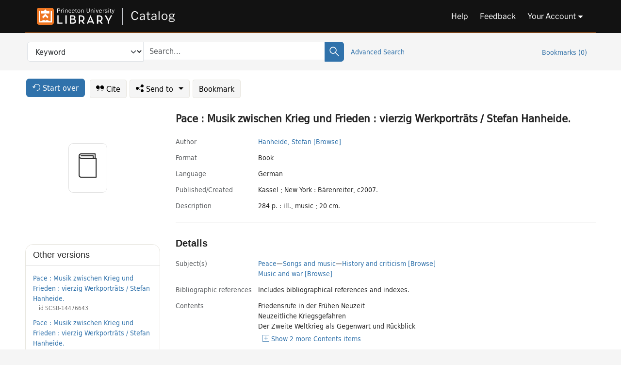

--- FILE ---
content_type: text/html; charset=utf-8
request_url: https://catalog.princeton.edu/catalog/9953476323506421
body_size: 7074
content:
<!DOCTYPE html>
<html lang="en" class="no-js">
  <head>
    <meta charset="utf-8">
    <meta http-equiv="Content-Type" content="text/html; charset=utf-8">

    <!-- Mobile viewport optimization h5bp.com/ad -->
    <meta name="HandheldFriendly" content="True">
    <meta name="viewport" content="width=device-width,initial-scale=1.0">

    <!-- OpenGraph metadata when sharing links, e.g., on FB -->
    <meta property="og:title" content="Pace : Musik zwischen Krieg und Frieden : vierzig Werkporträts / Stefan Hanheide. - Princeton University Library Catalog" />

    <title>Pace : Musik zwischen Krieg und Frieden : vierzig Werkporträts / Stefan Hanheide. - Princeton University Library Catalog</title>
    <link href="https://catalog.princeton.edu/catalog/opensearch.xml" title="Princeton University Library Catalog" type="application/opensearchdescription+xml" rel="search" />
    <link rel="icon" type="image/x-icon" href="/assets/favicon-d278d313ce27645290d60126dc43dc8f0e84a9ba48f4efce479d6f0658b6bf75.ico" />
    <link rel="stylesheet" href="/assets/application-b076a9de93891cf2e6a378046eec775685a429be79f3972d5da69e1e01ed6e15.css" media="screen" />
    <link rel="stylesheet" href="/assets/print-dab7197237f1eb28d6fec055fc9ab977543de68f256d5beae619e343a34441e0.css" media="print" />
    <link href="https://maxcdn.bootstrapcdn.com/font-awesome/4.6.3/css/font-awesome.min.css" rel="stylesheet" integrity="sha384-T8Gy5hrqNKT+hzMclPo118YTQO6cYprQmhrYwIiQ/3axmI1hQomh7Ud2hPOy8SP1" crossorigin="anonymous">
      <script src="/assets/application-cc4c70505bbbb7f1bc1734efaaf8116c35773e514980c2d4581f3f64561539c9.js"></script>
      <script src="/vite/assets/application-D-dpCpOV.js" crossorigin="anonymous" type="module"></script><link rel="modulepreload" href="/vite/assets/lux_import-B7wYYdrF.js" as="script" crossorigin="anonymous"><link rel="stylesheet" href="/vite/assets/lux_import-DYZrO5PN.css" media="screen" />
    <script>window.Global = {"graphql":{"uri":"https://figgy.princeton.edu/graphql"},"figgy":{"url":"https://figgy.princeton.edu"}}</script>
    
    <script src="https://www.google.com/books/jsapi.js" defer="defer"></script>
    <meta name="csrf-param" content="authenticity_token" />
<meta name="csrf-token" content="U47WGRm7C8gXSSwCwjW0gCMPj3J_caE0GrLQMO4RmlUlZeVHgAQgh6ohubM_IvMEFCPwVEWiWjBDCl5wQzD7Ww" />
    <link rel="alternate" title="xml" type="application/xml" href="https://catalog.princeton.edu/catalog/9953476323506421.xml" />
<link rel="alternate" title="marc" type="application/marc" href="https://catalog.princeton.edu/catalog/9953476323506421.marc" />
<link rel="alternate" title="marcxml" type="application/marcxml+xml" href="https://catalog.princeton.edu/catalog/9953476323506421.marcxml" />
<link rel="alternate" title="openurl_ctx_kev" type="application/x-openurl-ctx-kev" href="https://catalog.princeton.edu/catalog/9953476323506421.openurl_ctx_kev" />
<link rel="alternate" title="refworks_marc_txt" type="text/plain" href="https://catalog.princeton.edu/catalog/9953476323506421.refworks_marc_txt" />
<link rel="alternate" title="endnote" type="application/x-endnote-refer" href="https://catalog.princeton.edu/catalog/9953476323506421.endnote" />
<link rel="alternate" title="dc_xml" type="text/xml" href="https://catalog.princeton.edu/catalog/9953476323506421.dc_xml" />
<link rel="alternate" title="oai_dc_xml" type="text/xml" href="https://catalog.princeton.edu/catalog/9953476323506421.oai_dc_xml" />
<link rel="alternate" title="rdf_dc" type="text/xml" href="https://catalog.princeton.edu/catalog/9953476323506421.rdf_dc" />
<link rel="alternate" title="ris" type="application/x-research-info-systems" href="https://catalog.princeton.edu/catalog/9953476323506421.ris" />
<link rel="alternate" title="mendeley" type="application/x-research-info-systems" href="https://catalog.princeton.edu/catalog/9953476323506421.mendeley" />
<link rel="alternate" title="jsonld" type="application/ld+json" href="https://catalog.princeton.edu/catalog/9953476323506421.jsonld" />
<link rel="alternate" title="mla" type="text/html" href="https://catalog.princeton.edu/catalog/9953476323506421.mla" />
<link rel="alternate" title="apa" type="text/html" href="https://catalog.princeton.edu/catalog/9953476323506421.apa" />
<link rel="alternate" title="chicago_author_date" type="text/html" href="https://catalog.princeton.edu/catalog/9953476323506421.chicago_author_date" />
<link rel="alternate" title="chicago_notes_bibliography" type="text/html" href="https://catalog.princeton.edu/catalog/9953476323506421.chicago_notes_bibliography" />
    <!-- Google Tag Manager -->
<script>(function(w,d,s,l,i){w[l]=w[l]||[];w[l].push({'gtm.start':new Date().getTime(),event:'gtm.js'});var f=d.getElementsByTagName(s)[0],j=d.createElement(s),dl=l!='dataLayer'?'&l='+l:'';j.async=true;j.src='https://www.googletagmanager.com/gtm.js?id='+i+dl;f.parentNode.insertBefore(j,f);})(window,document,'script','dataLayer','GTM-W8GV6VVT');</script>
<!-- End Google Tag Manager -->

  </head>

  <body class="blacklight-catalog blacklight-catalog-show"
        data-bibdata-base-url="https://bibdata.princeton.edu" >
  <nav id="skip-link" role="navigation" aria-label="Skip links">
    <!-- Google Tag Manager (noscript) -->
<noscript><iframe aria-hidden='true' src="https://www.googletagmanager.com/ns.html?id=GTM-W8GV6VVT" height="0" width="0" style="display:none;visibility:hidden"></iframe></noscript>
<!-- End Google Tag Manager (noscript) -->

      <a class="element-invisible element-focusable rounded-bottom py-2 px-3" data-turbolinks="false" href="#search_field">Skip to search</a>
    <a class="element-invisible element-focusable rounded-bottom py-2 px-3" data-turbolinks="false" href="#main-container">Skip to main content</a>
    
  </nav>
  
<header class="lux">
  <div class="pul_header">
      <orangelight-header bookmarks="0" :logged-in="false"></orangelight-header>
  </div>

    <div class="header__secondary">
      <nav class="container" aria-label='Search'>
        <div class="row">
          <div id="search-navbar" class="search-navbar navbar" role="search">
            <form class="search-query-form" action="https://catalog.princeton.edu/catalog" accept-charset="UTF-8" method="get">
  
    <label class="visually-hidden" for="search_field">Search in</label>
  <div class="input-group">
    

        <select id="search_field" aria-label="Targeted search options" class="form-select search-field" name="search_field"><option data-placeholder="Search..." value="all_fields">Keyword</option>
<option data-placeholder="Search..." value="title">Title (keyword)</option>
<option data-placeholder="Search..." value="author">Author (keyword)</option>
<option data-placeholder="Search..." value="subject">Subject (keyword)</option>
<option data-placeholder="Search..." value="left_anchor">Title starts with</option>
<option data-placeholder="Search..." value="browse_subject">Subject (browse)</option>
<option data-placeholder="Search..." value="browse_name">Author (browse)</option>
<option data-placeholder="Last name, first name. Title" value="name_title">Author (sorted by title)</option>
<option data-placeholder="e.g. P19.737.3" value="browse_cn">Call number (browse)</option></select>

    <label class="visually-hidden" for="q">search for</label>
      <span class="search-input">
            <input placeholder="Search..." class="search_q q form-control rounded-0" aria-label="search for" id="q" type="search" name="q" />
      </span>

    
        <button type="submit" class="btn btn-primary search-btn" id="search">
          <span class="submit-search-text visually-hidden">Search</span>
          <span class="lux">
            <lux-icon-base icon-name="search">
              <lux-icon-search class="lux-icon lux-icon-search" aria-hidden="true"></lux-icon-search>
            </lux-icon-base>
          </span>
        </button>
  </div>
</form>

            <ul class="search-options">
              <li>
                <a class="advanced_search" href="/advanced">Advanced Search</a>
              </li>
            </ul>
            <div class="user-utils">
  <ul class="nav justify-content-end">
    
      <li class="nav-item"><a id="bookmarks_nav" class="nav-link" href="/bookmarks">
  Bookmarks
  <span class="bookmarks-parens">
    (<span class="bookmarks-count" data-role='bookmark-counter'>0</span>)
  </span>
</a></li>
  </ul>
</div>

          </div>
        <div>
      </nav>
    </div>
</header>


  <dialog id="blacklight-modal" class="modal" data-turbo="false">
  <div class="modal-dialog modal-lg">
    <div class="modal-content">
    </div>
  </div>
</dialog>
 <!-- only render if page is using modal -->

  <main id="main-container" tabindex="-1">
    <div class="container">

      <h1 class="visually-hidden application-heading">Princeton University Library Catalog</h1>

      <div class="row">
  <div class="col-md-12">
    <div id="main-flashes" class="">
      <div class="flash_messages">
  <div class="container">
      
      
      
      
  </div>
</div>

    </div>
  </div>
</div>


      <div class="row">
          <div class="row">
  <div class='pagination-search-widgets'>
    <div class="col-xs px-1">
      <div class="button--start-over">
        <a class="catalog_startOverLink btn btn-primary" id="startOverLink" href="/"><span class="icon-refresh" aria-hidden="true"></span> <span>Start over</span></a>
      </div>
    </div>
    <div class="search-widgets col-xs">
  <ul class="navbar navbar-nav">
      <li>
        <a id="citeLink" data-blacklight-modal="trigger" class="btn btn-default" href="/catalog/9953476323506421/citation"><span class="icon-cite" aria-hidden="true"></span> Cite</a>
      </li>
    <li class="dropdown">
      <button class="btn btn-outline-primary dropdown-toggle" data-bs-toggle="dropdown"><span class="icon-share" aria-hidden="true"></span> Send <span class="d-none d-lg-inline">to <span class="caret"></span></span></button>
      <ul class="dropdown-menu position-absolute">
        <li class="sms">
          <a id="smsLink" data-blacklight-modal="trigger" class="icon-mobile dropdown-item" rel="nofollow" href="/catalog/9953476323506421/sms">SMS</a>
        </li>
        <li class="email">
          <a id="emailLink" data-blacklight-modal="trigger" class="icon-email dropdown-item" rel="nofollow" href="/catalog/9953476323506421/email">Email</a>
        </li>
          <li class="endnote">
            <a rel="nofollow" class="icon-external dropdown-item" href="/catalog/9953476323506421.endnote">EndNote</a>
          </li>
          <li class="refworks">
            <a rel="nofollow" class="icon-external dropdown-item" target="_blank" href="https://www.refworks.com/express/expressimport.asp?vendor=Princeton+University+Library+Catalog&amp;filter=MARC+Format&amp;encoding=65001&amp;url=https%3A%2F%2Fcatalog.princeton.edu%2Fcatalog%2F9953476323506421.refworks_marc_txt">RefWorks</a>
          </li>
          <li class="ris">
          <a rel="nofollow" class="icon-external dropdown-item" href="/catalog/9953476323506421.ris">RIS</a>
          </li>
        <li class="print">
          <a href="javascript:if(window.print)window.print()" class="dropdown-item"><span class="icon-print" aria-hidden="true"></span>Printer</a>
        </li>
      </ul>
    </li>
    <li>
      <form data-doc-id="9953476323506421" data-present="In Bookmarks" data-absent="Bookmark" data-inprogress="Saving..." action="/bookmarks/9953476323506421" accept-charset="UTF-8" method="post"><input type="hidden" name="_method" value="put" autocomplete="off" /><input type="hidden" name="authenticity_token" value="v6CpX6NpVna3OfbxP7yMuSFaXfz3-MNfnTeDhshb9353Wk038nc5W6HlUjZZBJOrVUoEU8QoAj3OMhcAeqs_qw" autocomplete="off" />
  <button name="button" type="submit" id="bookmark_toggle_9953476323506421" class="btn btn-btn-outline-secondary bookmark-button">Bookmark</button>
</form>
    </li>
  </ul>
</div>

  </div>  
</div>

<div id="main-content" class="col-12 main-content" data-host-id="">
  <div id="sidebar" class="blacklight-book">
      
  <div class="document-thumbnail" data-isbn="[&quot;9783761817704&quot;]" data-oclc="[&quot;184820997&quot;]" data-bib-id="9953476323506421"><div class="default"></div></div>





    
  </div>
  <div id="content" class="content">
    
<div class="col-12 header-row">
    <h1 itemprop="name" lang="de">Pace : Musik zwischen Krieg und Frieden : vierzig Werkporträts / Stefan Hanheide.</h1>
</div>

    <dl class="dl-horizontal  dl-invert top-fields">
        <dt class="blacklight-author_display">Author</dt>
        <dd class="blacklight-author_display"><a class="search-name" data-original-title="Search: Hanheide, Stefan" href="/?f[author_s][]=Hanheide%2C+Stefan">Hanheide, Stefan</a> <a class="browse-name" data-original-title="Browse: Hanheide, Stefan" dir="ltr" href="/browse/names?q=Hanheide%2C+Stefan">[Browse]</a></dd>
        <dt class="blacklight-format col-md-3">    Format
</dt>
  <dd class="col-md-9 blacklight-format">    Book
</dd>

        <dt class="blacklight-language_name_display col-md-3">    Language
</dt>
  <dd class="col-md-9 blacklight-language_name_display">    German
</dd>

        <dt class="blacklight-pub_created_display col-md-3">    Published/​Created
</dt>
  <dd class="col-md-9 blacklight-pub_created_display">    Kassel ; New York : Bärenreiter, c2007.
</dd>

        <dt class="blacklight-description_display col-md-3">    Description
</dt>
  <dd class="col-md-9 blacklight-description_display">    284 p. : ill., music ; 20 cm.
</dd>

</dl>

    <script>
      let libcalScript = document.createElement('script');
      libcalScript.type = 'text/javascript';
      libcalScript.src = 'https://libcal.princeton.edu/libmaps/blacklight';
      document.head.appendChild(libcalScript);
      function addStyle(styleString) {
        const style = document.createElement('style');
        style.textContent = styleString;
        document.head.append(style);
      }

      addStyle(`
          .springy-icon { display: none !important; }
          a.springy-button {
             font-size: 14px !important;
            }
  .springy-button-div {
      margin-left: 1.25em !important;
  }
  @media screen and (max-width: 480px) {
   .springy-button-div {
      margin-left: 0 !important;
    }
  }
  .springy-button {
    height:auto !important;
    cursor:pointer !important;
    display:inline-block !important;
    white-space:nowrap !important;
    margin:0 0 0px 0px !important;
    padding:.25rem .5rem !important;
    text-shadow:none !important;
    font-size:1rem !important;
    font-weight:bold !important;
    color:#3072AB !important;
    border-radius:3px !important;
    border-color: #3072AB !important;
    border-radius: 0.25rem !important;
    border-width: 1.5px !important;
    background-color: white !important;
    border-style: solid !important;
    line-height: inherit !important;
}

.springy-button:hover {
    background: #F5F9FF !important;
    color: #23578B !important;
}

.springy-button:active{
    background-color: #255783 !important;
    border-color: #225179 !important;
}
.springy-button:focus{
    color: #ffffff !important;
    background-color: #285e8d !important;
    border-color: #255783 !important;
    box-shadow: 0 0 0 0.2rem rgba(79, 135, 184, 0.5) !important;
}

      `);

    </script>
    
<div id="document" class="document blacklight-book" itemscope  itemtype="http://schema.org/Thing" data-location="[&quot;mendel$stacks&quot;, &quot;Mendel Music Library&quot;]">
  <div id="doc_9953476323506421">
      <span vocab="http://id.loc.gov/vocabulary/identifiers/">
    <meta property="isbn" itemprop="isbn" content="9783761817704" />
    <meta property="http://purl.org/library/oclcnum" content="184820997" />
</span>

      <h2>Details</h2>
<dl class="dl-horizontal  dl-invert document-details">
        <dt class="blacklight-lc_subject_display col-md-3">    Subject(s)
</dt>
  <dd class="col-md-9 blacklight-lc_subject_display">    <ul><li dir="ltr"><a class="search-subject" data-original-title="Search: Peace" href="/?f[lc_subject_facet][]=Peace">Peace</a><span class="subject-level">—</span><a class="search-subject" data-original-title="Search: Peace—Songs and music" href="/?f[lc_subject_facet][]=Peace%E2%80%94Songs+and+music">Songs and music</a><span class="subject-level">—</span><a class="search-subject" data-original-title="Search: Peace—Songs and music—History and criticism" href="/?f[lc_subject_facet][]=Peace%E2%80%94Songs+and+music%E2%80%94History+and+criticism">History and criticism</a> <a class="browse-subject" data-original-title="Browse: Peace—Songs and music—History and criticism" aria-label="Browse: Peace—Songs and music—History and criticism" dir="ltr" href="/browse/subjects?q=Peace%E2%80%94Songs+and+music%E2%80%94History+and+criticism&amp;vocab=lc_subject_facet">[Browse]</a></li><li dir="ltr"><a class="search-subject" data-original-title="Search: Music and war" href="/?f[lc_subject_facet][]=Music+and+war">Music and war</a> <a class="browse-subject" data-original-title="Browse: Music and war" aria-label="Browse: Music and war" dir="ltr" href="/browse/subjects?q=Music+and+war&amp;vocab=lc_subject_facet">[Browse]</a></li></ul>
</dd>

        <dt class="blacklight-bib_ref_notes_display col-md-3">    Bibliographic references
</dt>
  <dd class="col-md-9 blacklight-bib_ref_notes_display">    Includes bibliographical references and indexes.
</dd>

        <dt class="blacklight-contents_display col-md-3">    Contents
</dt>
  <dd class="col-md-9 blacklight-contents_display">    <ul id="contents_display-list"><li class="blacklight-contents_display" dir="ltr">Friedensrufe in der Frühen Neuzeit</li><li class="blacklight-contents_display" dir="ltr">Neuzeitliche Kriegsgefahren</li><li class="blacklight-contents_display" dir="ltr">Der Zweite Weltkrieg als Gegenwart und Rückblick</li><li class="blacklight-contents_display d-none" dir="ltr">Mahnmale für die Opfer des Nationalsozialismus</li><li class="blacklight-contents_display d-none" dir="ltr">Gegen Krieg und Diktaturen nach 1950.</li></ul>
      <button class="show-more btn btn-sm btn-link"
        aria-expanded="false" aria-controls="contents_display-list"
        data-maximum-default-values="3"
        data-show-more-text="Show 2 more Contents items"
        data-show-less-text="Show fewer Contents items">
        <i class="pe-none toggle collapsed"></i>
        Show 2 more Contents items
      </button>
</dd>

        <dt class="blacklight-isbn_display col-md-3">    ISBN
</dt>
  <dd class="col-md-9 blacklight-isbn_display">    <ul id="isbn_display-list"><li class="blacklight-isbn_display" dir="ltr">9783761817704 (pbk.)</li><li class="blacklight-isbn_display" dir="ltr">3761817703 (pbk.)</li></ul>
</dd>

        <dt class="blacklight-lccn_display col-md-3">    LCCN
</dt>
  <dd class="col-md-9 blacklight-lccn_display">      2008380097
</dd>

        <dt class="blacklight-oclc_s col-md-3">    OCLC
</dt>
  <dd class="col-md-9 blacklight-oclc_s">    184820997
</dd>

  <dt>Statement on responsible collection description</dt>
<dd>Princeton University Library aims to describe library materials in a manner that is respectful to the individuals and communities who create, use, and are represented in the collections we manage. <a href="https://library.princeton.edu/about/responsible-collection-description" target="_blank"
   aria-label="Read more about Statement responsible collection description (opens in new tab)">Read more...</a></dd>

</dl>

  </div>
</div>

<!-- COinS, for Zotero among others. -->
<span class="Z3988" aria-hidden='true' title="url_ver=Z39.88-2004&amp;url_ctx_fmt=info%3Aofi%2Ffmt%3Akev%3Amtx%3Actx&amp;ctx_ver=Z39.88-2004&amp;ctx_tim=2025-11-20T21%3A08%3A43%2B00%3A00&amp;ctx_id=&amp;ctx_enc=info%3Aofi%2Fenc%3AUTF-8&amp;rft.genre=book&amp;rft.au=Hanheide%2C+Stefan&amp;rft.pub=New+York%3A+Ba%CC%88renreiter&amp;rft.isbn=9783761817704&amp;rft.date=2007&amp;rft.title=Pace+%3A+Musik+zwischen+Krieg+und+Frieden+%3A+vierzig+Werkportra%CC%88ts&amp;rft.btitle=Pace+%3A+Musik+zwischen+Krieg+und+Frieden+%3A+vierzig+Werkportra%CC%88ts&amp;rft.oclc=184820997&amp;rft.lccn=2008380097&amp;rft_val_fmt=info%3Aofi%2Ffmt%3Akev%3Amtx%3Abook&amp;rft_id=https%3A%2F%2Fcatalog.princeton.edu%2Fcatalog%2F9953476323506421&amp;rft_id=info%3Aoclcnum%2F184820997&amp;rft_id=info%3Alccn%2F2008380097&amp;rfr_id=info%3Asid%2Fcatalog.princeton.edu%3Agenerator"></span>



      <dl class="dl-horizontal dl-invert">
        <dt class="other-views">Other views</dt>
        <dd class="classic-views">
          <a id="staffLink" href="/catalog/9953476323506421/staff_view">Staff view</a>
        </dd>
      </dl>
    <nav class="navbar navbar-expand-lg harmful-content-feedback" aria-label="Feedback">
  <a title="Ask a Question" class="ask-a-question" data-blacklight-modal="trigger" href="/ask_a_question?ask_a_question_form%5Bid%5D=9953476323506421&amp;ask_a_question_form%5Btitle%5D=Pace+%3A+Musik+zwischen+Krieg+und+Frieden+%3A+vierzig+Werkportra%CC%88ts+%2F+Stefan+Hanheide.">Ask a Question</a>
  <a title="Suggest a Correction" class="suggest-correction" data-blacklight-modal="trigger" href="/suggest_correction?suggest_correction_form%5Bid%5D=9953476323506421&amp;suggest_correction_form%5Btitle%5D=Pace+%3A+Musik+zwischen+Krieg+und+Frieden+%3A+vierzig+Werkportra%CC%88ts+%2F+Stefan+Hanheide.">Suggest a Correction</a>
</nav>

  </div>
  <div id="aside" class="blacklight-book">
    <h2 class="visually-hidden">Supplementary Information</h2>
      <div class="location--panel location--linked availability--other-versions">
    <div class="section-heading"><h3>Other versions</h3></div>
    <div class="section-content"><ul>
	    <li class="linked-block">
  <a href="https://catalog.princeton.edu/catalog/SCSB-14476643">Pace : Musik zwischen Krieg und Frieden : vierzig Werkporträts / Stefan Hanheide.</a>
    <div class="linked-block-id"><span>
      id
    </span>
      <span>SCSB-14476643</span></div>
</li>

	    <li class="linked-block">
  <a href="https://catalog.princeton.edu/catalog/SCSB-5385270">Pace : Musik zwischen Krieg und Frieden : vierzig Werkporträts / Stefan Hanheide.</a>
    <div class="linked-block-id"><span>
      id
    </span>
      <span>SCSB-5385270</span></div>
</li>

</ul></div>
  </div>

  </div>
</div>

      </div>

    </div>
    <div class="lux">
      <bookmark-login-dialog login-url="/users/sign_in?origin=%2Fcatalog%2F9953476323506421"></bookmark-login-dialog>
    </div>
  </main>
  <div class="pul_footer">
  <div class="container">
    <footer class="lux">
      <lux-library-footer></lux-library-footer>
    </footer>
  </div>
</div>

  <script>
    // Intentionally block DOM parsing until we have removed the no-js class,
    // to avoid layout shifts
    document.querySelector('html').classList.remove('no-js');
  </script>
  </body>
</html>
